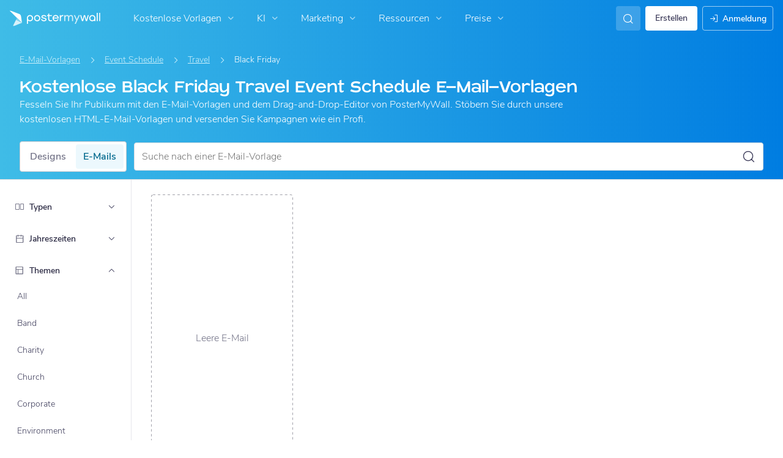

--- FILE ---
content_type: text/css; charset=UTF-8
request_url: https://de.postermywall.com/index.php/asset/getFrontendCssEntry?bundleName=nav-search&_=1791
body_size: 665
content:
<link type="text/css" rel="stylesheet" href="https://d1csarkz8obe9u.cloudfront.net/builds/55418.351afc2a47c8c476020c.bundle.css"/>
<link type="text/css" rel="stylesheet" href="https://d1csarkz8obe9u.cloudfront.net/builds/nav-search.99422ba93513c817ba98.bundle.css"/>
